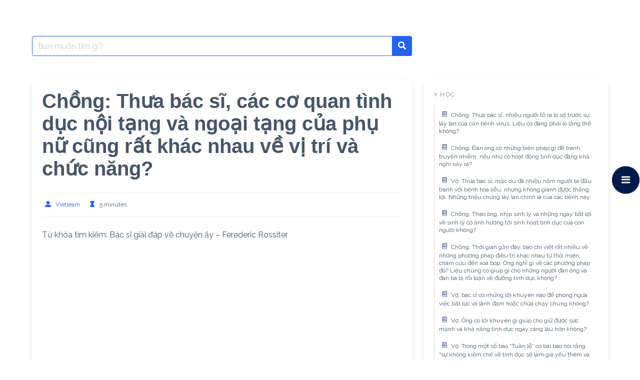

--- FILE ---
content_type: text/html; charset=UTF-8
request_url: https://www.vietlearn.org/kien-thuc/chong-thua-bac-si-cac-co-quan-tinh-duc-noi-tang-va-ngoai-tang-cua-phu-nu-cung-rat-khac-nhau-ve-vi-tri-va-chuc-nang/
body_size: 19163
content:
<!DOCTYPE html>
<html lang="vi">
<head>
    <meta charset="UTF-8">
    <meta name="viewport" content="width=device-width, initial-scale=1">
    <link rel="profile" href="http://gmpg.org/xfn/11">
	        <link rel="pingback" href="https://www.vietlearn.org/kien-thuc/xmlrpc.php">
		

	
		<!-- <link rel="canonical" href="https://www.vietlearn.org/kien-thuc/chong-thua-bac-si-cac-co-quan-tinh-duc-noi-tang-va-ngoai-tang-cua-phu-nu-cung-rat-khac-nhau-ve-vi-tri-va-chuc-nang/"> -->
		<meta property="og:locale" content="vi_VN" />
		<meta property="og:type" content="article" />
		<meta name="keywords" content="Chồng: Thưa bác sĩ, các cơ quan tình dục nội tạng và ngoại tạng của phụ nữ cũng rất khác nhau về vị trí và chức năng?  ">
		<meta name="author" content="Vietlearn, support@vietlearn.org">
		<meta name="description" content=  " Chồng: Thưa bác sĩ, các cơ quan tình dục nội tạng và ngoại tạng của phụ nữ cũng rất khác nhau về vị trí và chức năng?   | Vietlearn | Luyện thi THPT trực tuyến, gia sư, học tiếng nước ngoài." >
		<meta property="og:title" content="Chồng: Thưa bác sĩ, các cơ quan tình dục nội tạng và ngoại tạng của phụ nữ cũng rất khác nhau về vị trí và chức năng? | Vietlearn &#8211; Kho kiến thức số">
		<meta property="og:description" content="Chồng: Thưa bác sĩ, các cơ quan tình dục nội tạng và ngoại tạng của phụ nữ cũng rất khác nhau về vị trí và chức năng?  ">
		<meta property="og:type" content="Website">
		<meta name="twitter:label1" content="Được viết bởi" />
		<meta name="twitter:data1" content="Vietlearn" />
		<meta name="twitter:label2" content="Ước tính thời gian đọc" />
		<meta name="twitter:data2" content="5 phút" />
		<meta name="google-site-verification" content="QcfC7squOp0VYfhRZ2LUa6XpcF1GUgXIdGFQy3Idp0k" />
		<!-- <link rel="icon" href= "https://www.vietlearn.org/assets/images/logoIcon/favicon.png"> -->

<title>Chồng: Thưa bác sĩ, các cơ quan tình dục nội tạng và ngoại tạng của phụ nữ cũng rất khác nhau về vị trí và chức năng? &#8211; Vietlearn &#8211; Kho kiến thức số</title>
<meta name='robots' content='max-image-preview:large' />
<link rel='dns-prefetch' href='//fonts.googleapis.com' />
<link rel="alternate" type="application/rss+xml" title="Dòng thông tin Vietlearn - Kho kiến thức số &raquo;" href="https://www.vietlearn.org/kien-thuc/feed/" />
<link rel="alternate" type="application/rss+xml" title="Vietlearn - Kho kiến thức số &raquo; Dòng bình luận" href="https://www.vietlearn.org/kien-thuc/comments/feed/" />
<link rel="alternate" type="application/rss+xml" title="Vietlearn - Kho kiến thức số &raquo; Chồng: Thưa bác sĩ, các cơ quan tình dục nội tạng và ngoại tạng của phụ nữ cũng rất khác nhau về vị trí và chức năng? Dòng bình luận" href="https://www.vietlearn.org/kien-thuc/chong-thua-bac-si-cac-co-quan-tinh-duc-noi-tang-va-ngoai-tang-cua-phu-nu-cung-rat-khac-nhau-ve-vi-tri-va-chuc-nang/feed/" />
<link rel="alternate" title="oNhúng (JSON)" type="application/json+oembed" href="https://www.vietlearn.org/kien-thuc/wp-json/oembed/1.0/embed?url=https%3A%2F%2Fwww.vietlearn.org%2Fkien-thuc%2Fchong-thua-bac-si-cac-co-quan-tinh-duc-noi-tang-va-ngoai-tang-cua-phu-nu-cung-rat-khac-nhau-ve-vi-tri-va-chuc-nang%2F" />
<link rel="alternate" title="oNhúng (XML)" type="text/xml+oembed" href="https://www.vietlearn.org/kien-thuc/wp-json/oembed/1.0/embed?url=https%3A%2F%2Fwww.vietlearn.org%2Fkien-thuc%2Fchong-thua-bac-si-cac-co-quan-tinh-duc-noi-tang-va-ngoai-tang-cua-phu-nu-cung-rat-khac-nhau-ve-vi-tri-va-chuc-nang%2F&#038;format=xml" />
<style id='wp-img-auto-sizes-contain-inline-css' type='text/css'>
img:is([sizes=auto i],[sizes^="auto," i]){contain-intrinsic-size:3000px 1500px}
/*# sourceURL=wp-img-auto-sizes-contain-inline-css */
</style>
<link rel='stylesheet' id='wprpi_css-css' href='https://www.vietlearn.org/kien-thuc/wp-content/plugins/wp-random-post-inside//css/style.css?ver=6.9' type='text/css' media='all' />
<link rel='stylesheet' id='dashicons-css' href='https://www.vietlearn.org/kien-thuc/wp-includes/css/dashicons.min.css?ver=6.9' type='text/css' media='all' />
<style id='wp-emoji-styles-inline-css' type='text/css'>

	img.wp-smiley, img.emoji {
		display: inline !important;
		border: none !important;
		box-shadow: none !important;
		height: 1em !important;
		width: 1em !important;
		margin: 0 0.07em !important;
		vertical-align: -0.1em !important;
		background: none !important;
		padding: 0 !important;
	}
/*# sourceURL=wp-emoji-styles-inline-css */
</style>
<link rel='stylesheet' id='wp-block-library-css' href='https://www.vietlearn.org/kien-thuc/wp-includes/css/dist/block-library/style.min.css?ver=6.9' type='text/css' media='all' />
<style id='wp-block-paragraph-inline-css' type='text/css'>
.is-small-text{font-size:.875em}.is-regular-text{font-size:1em}.is-large-text{font-size:2.25em}.is-larger-text{font-size:3em}.has-drop-cap:not(:focus):first-letter{float:left;font-size:8.4em;font-style:normal;font-weight:100;line-height:.68;margin:.05em .1em 0 0;text-transform:uppercase}body.rtl .has-drop-cap:not(:focus):first-letter{float:none;margin-left:.1em}p.has-drop-cap.has-background{overflow:hidden}:root :where(p.has-background){padding:1.25em 2.375em}:where(p.has-text-color:not(.has-link-color)) a{color:inherit}p.has-text-align-left[style*="writing-mode:vertical-lr"],p.has-text-align-right[style*="writing-mode:vertical-rl"]{rotate:180deg}
/*# sourceURL=https://www.vietlearn.org/kien-thuc/wp-includes/blocks/paragraph/style.min.css */
</style>
<style id='global-styles-inline-css' type='text/css'>
:root{--wp--preset--aspect-ratio--square: 1;--wp--preset--aspect-ratio--4-3: 4/3;--wp--preset--aspect-ratio--3-4: 3/4;--wp--preset--aspect-ratio--3-2: 3/2;--wp--preset--aspect-ratio--2-3: 2/3;--wp--preset--aspect-ratio--16-9: 16/9;--wp--preset--aspect-ratio--9-16: 9/16;--wp--preset--color--black: #000000;--wp--preset--color--cyan-bluish-gray: #abb8c3;--wp--preset--color--white: #ffffff;--wp--preset--color--pale-pink: #f78da7;--wp--preset--color--vivid-red: #cf2e2e;--wp--preset--color--luminous-vivid-orange: #ff6900;--wp--preset--color--luminous-vivid-amber: #fcb900;--wp--preset--color--light-green-cyan: #7bdcb5;--wp--preset--color--vivid-green-cyan: #00d084;--wp--preset--color--pale-cyan-blue: #8ed1fc;--wp--preset--color--vivid-cyan-blue: #0693e3;--wp--preset--color--vivid-purple: #9b51e0;--wp--preset--gradient--vivid-cyan-blue-to-vivid-purple: linear-gradient(135deg,rgb(6,147,227) 0%,rgb(155,81,224) 100%);--wp--preset--gradient--light-green-cyan-to-vivid-green-cyan: linear-gradient(135deg,rgb(122,220,180) 0%,rgb(0,208,130) 100%);--wp--preset--gradient--luminous-vivid-amber-to-luminous-vivid-orange: linear-gradient(135deg,rgb(252,185,0) 0%,rgb(255,105,0) 100%);--wp--preset--gradient--luminous-vivid-orange-to-vivid-red: linear-gradient(135deg,rgb(255,105,0) 0%,rgb(207,46,46) 100%);--wp--preset--gradient--very-light-gray-to-cyan-bluish-gray: linear-gradient(135deg,rgb(238,238,238) 0%,rgb(169,184,195) 100%);--wp--preset--gradient--cool-to-warm-spectrum: linear-gradient(135deg,rgb(74,234,220) 0%,rgb(151,120,209) 20%,rgb(207,42,186) 40%,rgb(238,44,130) 60%,rgb(251,105,98) 80%,rgb(254,248,76) 100%);--wp--preset--gradient--blush-light-purple: linear-gradient(135deg,rgb(255,206,236) 0%,rgb(152,150,240) 100%);--wp--preset--gradient--blush-bordeaux: linear-gradient(135deg,rgb(254,205,165) 0%,rgb(254,45,45) 50%,rgb(107,0,62) 100%);--wp--preset--gradient--luminous-dusk: linear-gradient(135deg,rgb(255,203,112) 0%,rgb(199,81,192) 50%,rgb(65,88,208) 100%);--wp--preset--gradient--pale-ocean: linear-gradient(135deg,rgb(255,245,203) 0%,rgb(182,227,212) 50%,rgb(51,167,181) 100%);--wp--preset--gradient--electric-grass: linear-gradient(135deg,rgb(202,248,128) 0%,rgb(113,206,126) 100%);--wp--preset--gradient--midnight: linear-gradient(135deg,rgb(2,3,129) 0%,rgb(40,116,252) 100%);--wp--preset--font-size--small: 13px;--wp--preset--font-size--medium: 20px;--wp--preset--font-size--large: 36px;--wp--preset--font-size--x-large: 42px;--wp--preset--spacing--20: 0.44rem;--wp--preset--spacing--30: 0.67rem;--wp--preset--spacing--40: 1rem;--wp--preset--spacing--50: 1.5rem;--wp--preset--spacing--60: 2.25rem;--wp--preset--spacing--70: 3.38rem;--wp--preset--spacing--80: 5.06rem;--wp--preset--shadow--natural: 6px 6px 9px rgba(0, 0, 0, 0.2);--wp--preset--shadow--deep: 12px 12px 50px rgba(0, 0, 0, 0.4);--wp--preset--shadow--sharp: 6px 6px 0px rgba(0, 0, 0, 0.2);--wp--preset--shadow--outlined: 6px 6px 0px -3px rgb(255, 255, 255), 6px 6px rgb(0, 0, 0);--wp--preset--shadow--crisp: 6px 6px 0px rgb(0, 0, 0);}:where(.is-layout-flex){gap: 0.5em;}:where(.is-layout-grid){gap: 0.5em;}body .is-layout-flex{display: flex;}.is-layout-flex{flex-wrap: wrap;align-items: center;}.is-layout-flex > :is(*, div){margin: 0;}body .is-layout-grid{display: grid;}.is-layout-grid > :is(*, div){margin: 0;}:where(.wp-block-columns.is-layout-flex){gap: 2em;}:where(.wp-block-columns.is-layout-grid){gap: 2em;}:where(.wp-block-post-template.is-layout-flex){gap: 1.25em;}:where(.wp-block-post-template.is-layout-grid){gap: 1.25em;}.has-black-color{color: var(--wp--preset--color--black) !important;}.has-cyan-bluish-gray-color{color: var(--wp--preset--color--cyan-bluish-gray) !important;}.has-white-color{color: var(--wp--preset--color--white) !important;}.has-pale-pink-color{color: var(--wp--preset--color--pale-pink) !important;}.has-vivid-red-color{color: var(--wp--preset--color--vivid-red) !important;}.has-luminous-vivid-orange-color{color: var(--wp--preset--color--luminous-vivid-orange) !important;}.has-luminous-vivid-amber-color{color: var(--wp--preset--color--luminous-vivid-amber) !important;}.has-light-green-cyan-color{color: var(--wp--preset--color--light-green-cyan) !important;}.has-vivid-green-cyan-color{color: var(--wp--preset--color--vivid-green-cyan) !important;}.has-pale-cyan-blue-color{color: var(--wp--preset--color--pale-cyan-blue) !important;}.has-vivid-cyan-blue-color{color: var(--wp--preset--color--vivid-cyan-blue) !important;}.has-vivid-purple-color{color: var(--wp--preset--color--vivid-purple) !important;}.has-black-background-color{background-color: var(--wp--preset--color--black) !important;}.has-cyan-bluish-gray-background-color{background-color: var(--wp--preset--color--cyan-bluish-gray) !important;}.has-white-background-color{background-color: var(--wp--preset--color--white) !important;}.has-pale-pink-background-color{background-color: var(--wp--preset--color--pale-pink) !important;}.has-vivid-red-background-color{background-color: var(--wp--preset--color--vivid-red) !important;}.has-luminous-vivid-orange-background-color{background-color: var(--wp--preset--color--luminous-vivid-orange) !important;}.has-luminous-vivid-amber-background-color{background-color: var(--wp--preset--color--luminous-vivid-amber) !important;}.has-light-green-cyan-background-color{background-color: var(--wp--preset--color--light-green-cyan) !important;}.has-vivid-green-cyan-background-color{background-color: var(--wp--preset--color--vivid-green-cyan) !important;}.has-pale-cyan-blue-background-color{background-color: var(--wp--preset--color--pale-cyan-blue) !important;}.has-vivid-cyan-blue-background-color{background-color: var(--wp--preset--color--vivid-cyan-blue) !important;}.has-vivid-purple-background-color{background-color: var(--wp--preset--color--vivid-purple) !important;}.has-black-border-color{border-color: var(--wp--preset--color--black) !important;}.has-cyan-bluish-gray-border-color{border-color: var(--wp--preset--color--cyan-bluish-gray) !important;}.has-white-border-color{border-color: var(--wp--preset--color--white) !important;}.has-pale-pink-border-color{border-color: var(--wp--preset--color--pale-pink) !important;}.has-vivid-red-border-color{border-color: var(--wp--preset--color--vivid-red) !important;}.has-luminous-vivid-orange-border-color{border-color: var(--wp--preset--color--luminous-vivid-orange) !important;}.has-luminous-vivid-amber-border-color{border-color: var(--wp--preset--color--luminous-vivid-amber) !important;}.has-light-green-cyan-border-color{border-color: var(--wp--preset--color--light-green-cyan) !important;}.has-vivid-green-cyan-border-color{border-color: var(--wp--preset--color--vivid-green-cyan) !important;}.has-pale-cyan-blue-border-color{border-color: var(--wp--preset--color--pale-cyan-blue) !important;}.has-vivid-cyan-blue-border-color{border-color: var(--wp--preset--color--vivid-cyan-blue) !important;}.has-vivid-purple-border-color{border-color: var(--wp--preset--color--vivid-purple) !important;}.has-vivid-cyan-blue-to-vivid-purple-gradient-background{background: var(--wp--preset--gradient--vivid-cyan-blue-to-vivid-purple) !important;}.has-light-green-cyan-to-vivid-green-cyan-gradient-background{background: var(--wp--preset--gradient--light-green-cyan-to-vivid-green-cyan) !important;}.has-luminous-vivid-amber-to-luminous-vivid-orange-gradient-background{background: var(--wp--preset--gradient--luminous-vivid-amber-to-luminous-vivid-orange) !important;}.has-luminous-vivid-orange-to-vivid-red-gradient-background{background: var(--wp--preset--gradient--luminous-vivid-orange-to-vivid-red) !important;}.has-very-light-gray-to-cyan-bluish-gray-gradient-background{background: var(--wp--preset--gradient--very-light-gray-to-cyan-bluish-gray) !important;}.has-cool-to-warm-spectrum-gradient-background{background: var(--wp--preset--gradient--cool-to-warm-spectrum) !important;}.has-blush-light-purple-gradient-background{background: var(--wp--preset--gradient--blush-light-purple) !important;}.has-blush-bordeaux-gradient-background{background: var(--wp--preset--gradient--blush-bordeaux) !important;}.has-luminous-dusk-gradient-background{background: var(--wp--preset--gradient--luminous-dusk) !important;}.has-pale-ocean-gradient-background{background: var(--wp--preset--gradient--pale-ocean) !important;}.has-electric-grass-gradient-background{background: var(--wp--preset--gradient--electric-grass) !important;}.has-midnight-gradient-background{background: var(--wp--preset--gradient--midnight) !important;}.has-small-font-size{font-size: var(--wp--preset--font-size--small) !important;}.has-medium-font-size{font-size: var(--wp--preset--font-size--medium) !important;}.has-large-font-size{font-size: var(--wp--preset--font-size--large) !important;}.has-x-large-font-size{font-size: var(--wp--preset--font-size--x-large) !important;}
/*# sourceURL=global-styles-inline-css */
</style>

<style id='classic-theme-styles-inline-css' type='text/css'>
/*! This file is auto-generated */
.wp-block-button__link{color:#fff;background-color:#32373c;border-radius:9999px;box-shadow:none;text-decoration:none;padding:calc(.667em + 2px) calc(1.333em + 2px);font-size:1.125em}.wp-block-file__button{background:#32373c;color:#fff;text-decoration:none}
/*# sourceURL=/wp-includes/css/classic-themes.min.css */
</style>
<link rel='stylesheet' id='ppv-public-css' href='https://www.vietlearn.org/kien-thuc/wp-content/plugins/document-emberdder/dist/public.css?ver=1.8.8' type='text/css' media='all' />
<link rel='stylesheet' id='wpfm-frontend-font-awesome-css' href='https://www.vietlearn.org/kien-thuc/wp-content/plugins/wp-floating-menu/css/font-awesome/font-awesome.min.css?ver=6.9' type='text/css' media='all' />
<link rel='stylesheet' id='wpfm-frontend-genericons-css-css' href='https://www.vietlearn.org/kien-thuc/wp-content/plugins/wp-floating-menu/css/genericons.css?ver=6.9' type='text/css' media='all' />
<link rel='stylesheet' id='wpfm-frontend-css-css' href='https://www.vietlearn.org/kien-thuc/wp-content/plugins/wp-floating-menu/css/front-end.css?ver=6.9' type='text/css' media='all' />
<link rel='stylesheet' id='wpfm-frontend-vesper-icons-css-css' href='https://www.vietlearn.org/kien-thuc/wp-content/plugins/wp-floating-menu/css/vesper-icons.css?ver=6.9' type='text/css' media='all' />
<link rel='stylesheet' id='google-font-css' href='https://fonts.googleapis.com/css2?family=Raleway%3Awght%40400%3B700&#038;display=swap&#038;ver=6.9' type='text/css' media='all' />
<link rel='stylesheet' id='iknowledgebase-css' href='https://www.vietlearn.org/kien-thuc/wp-content/themes/iknowledgebase/assets/css/style.min.css?ver=1.3.5' type='text/css' media='all' />
<link rel='stylesheet' id='wpfm-google-fonts-css' href='//fonts.googleapis.com/css?family=Roboto%3A100italic%2C100%2C300italic%2C300%2C400italic%2C400%2C500italic%2C500%2C700italic%2C700%2C900italic%2C900&#038;ver=6.9' type='text/css' media='all' />
<script type="text/javascript" src="https://www.vietlearn.org/kien-thuc/wp-content/plugins/document-emberdder/dist/public.js?ver=1.8.8" id="ppv-public-js"></script>
<script type="text/javascript" src="https://www.vietlearn.org/kien-thuc/wp-includes/js/jquery/jquery.min.js?ver=3.7.1" id="jquery-core-js"></script>
<script type="text/javascript" src="https://www.vietlearn.org/kien-thuc/wp-includes/js/jquery/jquery-migrate.min.js?ver=3.4.1" id="jquery-migrate-js"></script>
<script type="text/javascript" id="seo-automated-link-building-js-extra">
/* <![CDATA[ */
var seoAutomatedLinkBuilding = {"ajaxUrl":"https://www.vietlearn.org/kien-thuc/wp-admin/admin-ajax.php"};
//# sourceURL=seo-automated-link-building-js-extra
/* ]]> */
</script>
<script type="text/javascript" src="https://www.vietlearn.org/kien-thuc/wp-content/plugins/seo-automated-link-building/js/seo-automated-link-building.js?ver=6.9" id="seo-automated-link-building-js"></script>
<script type="text/javascript" src="https://www.vietlearn.org/kien-thuc/wp-content/plugins/wp-floating-menu/js/frontend.js?ver=1.4.5" id="wpfm-frontend-js-js"></script>
<link rel="https://api.w.org/" href="https://www.vietlearn.org/kien-thuc/wp-json/" /><link rel="alternate" title="JSON" type="application/json" href="https://www.vietlearn.org/kien-thuc/wp-json/wp/v2/posts/12881" /><link rel="EditURI" type="application/rsd+xml" title="RSD" href="https://www.vietlearn.org/kien-thuc/xmlrpc.php?rsd" />
<meta name="generator" content="WordPress 6.9" />
<link rel="canonical" href="https://www.vietlearn.org/kien-thuc/chong-thua-bac-si-cac-co-quan-tinh-duc-noi-tang-va-ngoai-tang-cua-phu-nu-cung-rat-khac-nhau-ve-vi-tri-va-chuc-nang/" />
<link rel='shortlink' href='https://www.vietlearn.org/kien-thuc/?p=12881' />
<style type="text/css">.wp_random_inside span, .wp_random_inside a {
					color: #000000 !important;
				}.wp_random_inside a:hover {
					color: #5f00f9 !important;
				}.wprpi_post_box {
			    background: ;
				padding: 7px;
				border-radius: 3px;
				margin-bottom: 20px;
			}
			.wprpi_title {
				border-bottom: 1px solid;
			}.wprpi_title {
			    color: #000000;
				margin: 5px;
				padding-bottom: 5px;
			}.wp_random_inside * {
			    font-size: 17px;
			}</style><meta name="generator" content="Elementor 3.27.6; features: additional_custom_breakpoints; settings: css_print_method-external, google_font-enabled, font_display-auto">
			<style>
				.e-con.e-parent:nth-of-type(n+4):not(.e-lazyloaded):not(.e-no-lazyload),
				.e-con.e-parent:nth-of-type(n+4):not(.e-lazyloaded):not(.e-no-lazyload) * {
					background-image: none !important;
				}
				@media screen and (max-height: 1024px) {
					.e-con.e-parent:nth-of-type(n+3):not(.e-lazyloaded):not(.e-no-lazyload),
					.e-con.e-parent:nth-of-type(n+3):not(.e-lazyloaded):not(.e-no-lazyload) * {
						background-image: none !important;
					}
				}
				@media screen and (max-height: 640px) {
					.e-con.e-parent:nth-of-type(n+2):not(.e-lazyloaded):not(.e-no-lazyload),
					.e-con.e-parent:nth-of-type(n+2):not(.e-lazyloaded):not(.e-no-lazyload) * {
						background-image: none !important;
					}
				}
			</style>
			<link rel="icon" href="https://www.vietlearn.org/kien-thuc/wp-content/uploads/2021/10/cropped-Logo-32x32.png" sizes="32x32" />
<link rel="icon" href="https://www.vietlearn.org/kien-thuc/wp-content/uploads/2021/10/cropped-Logo-192x192.png" sizes="192x192" />
<link rel="apple-touch-icon" href="https://www.vietlearn.org/kien-thuc/wp-content/uploads/2021/10/cropped-Logo-180x180.png" />
<meta name="msapplication-TileImage" content="https://www.vietlearn.org/kien-thuc/wp-content/uploads/2021/10/cropped-Logo-270x270.png" />
<link rel="alternate" type="application/rss+xml" title="RSS" href="https://www.vietlearn.org/kien-thuc/rsslatest.xml" />	
	<script async src="https://pagead2.googlesyndication.com/pagead/js/adsbygoogle.js?client=ca-pub-1261543762780296"
     crossorigin="anonymous"></script>
	
			<script async src="https://www.googletagmanager.com/gtag/js?id=G-5P977RG7FQ"></script>
                <script>
                  window.dataLayer = window.dataLayer || [];
                  function gtag(){dataLayer.push(arguments);}
                  gtag("js", new Date());
                
                  gtag("config", "G-5P977RG7FQ");
                </script>
	
	<script type="application/ld+json">
{
  "@context": "https://schema.org",
  "@type": "ProfessionalService",
  "name": "Vietlearn.org - Gia sư, luyện thi, học tiếng nước ngoài, dạy nghề, tư vấn nghề, viết bài, dịch thuật, thiết thế, phát triển ý tưởng và nhiều chuyên ngành khác, nơi kết nối giữa học sinh, phụ huynh, sinh viên, giáo viên, dịch gia, tư vấn viên, nhà thiết kết, phát triển ý tưởng và học giả nói chung.",
  "alternateName": "Vietlearn.org - Gia sư, luyện thi, học tiếng nước ngoài, dạy nghề, tư vấn nghề, viết bài, dịch thuật, thiết thế, phát triển ý tưởng và nhiều chuyên ngành khác, nơi kết nối giữa học sinh, phụ huynh, sinh viên, giáo viên, dịch gia, tư vấn viên, nhà thiết kết, phát triển ý tưởng và học giả nói chung.",
 "@id": "https://www.vietlearn.org",
  "logo":  "https://www.vietlearn.org/assets/images/logoIcon/favicon.png",
			
  "image": ["https://www.vietlearn.org/assets/images/logoIcon/logo.png"
			],
  "description": "Vietlearn.org - Gia sư, luyện thi, học tiếng nước ngoài, dạy nghề, tư vấn nghề, viết bài, dịch thuật, thiết thế, phát triển ý tưởng và nhiều chuyên ngành khác, nơi kết nối giữa học sinh, phụ huynh, sinh viên, giáo viên, dịch gia, tư vấn viên, nhà thiết kết, phát triển ý tưởng và học giả nói chung|  Tự hào là website phi lơi nhuận, mang giá trị Việt bay xa!",
  "hasMap": "https://www.google.es/maps/place/ベトナム+ホー・チ・ミン+ホーチミン/@10.7546664,106.4150311,10z/data=!3m1!4b1!4m5!3m4!1s0x317529292e8d3dd1:0xf15f5aad773c112b!8m2!3d10.8230989!4d106.6296638",	
  "url": "https://www.vietlearn.org",
  "telephone": "+81 50 6867 7135",
  "priceRange": "VND",
  "email": "support@vietlearn.org",
  "address": {
    "@type": "PostalAddress",
    "streetAddress": "",
    "addressLocality": "Ho Chi Minh",
	"addressRegion": "Ho Chi Minh",
    "postalCode": " 70000",
    "addressCountry": "VN"
  },
    "review": {
        "@type": "Review",
        "reviewRating": {
          "@type": "Rating",
          "ratingValue": "4.9",
          "bestRating": "5"
        },
        "author": {
          "@type": "Person",
          "name": "Hoàng Khang"
        }
      },
  "geo": {
    "@type": "GeoCoordinates",
    "latitude": 10.7546664,
    "longitude": 106.4150311
  },
  "openingHoursSpecification": {
    "@type": "OpeningHoursSpecification",
    "dayOfWeek": [
      "Monday",
      "Tuesday",
      "Wednesday",
      "Thursday",
      "Friday",
      "Saturday",
	"Sunday"

    ],
    "opens": "00:00",
    "closes": "23:59"
  },
  "sameAs": [
	"https://www.facebook.com/Vietlearnorg-Kết-nối-học-gia-108647708228440",
	"https://www.linkedin.com/in/vietlearn-org-5713bb220",
	"https://www.pinterest.jp/Vietlearn"
	
  ]
}
</script>

</head>

<body class="wp-singular post-template-default single single-post postid-12881 single-format-standard wp-theme-iknowledgebase elementor-default elementor-kit-25651">
<!--
<header class="header">
    <a class="skip-link screen-reader-text" href="#content">Skip to content</a>
			
    <nav class="navbar  is-transparent" role="navigation"
         aria-label="Main Navigation">
        <div class="container">
            <div class="navbar-brand">
				                <a href="#" role="button" class="navbar-burger burger" id="navigation-burger"
                   aria-label="Menu" aria-expanded="false"
                   data-target="main-menu" >
                    <span aria-hidden="true"></span>
                    <span aria-hidden="true"></span>
                    <span aria-hidden="true"></span>
                </a>
            </div>
            <div id="main-menu" class="navbar-menu" >
                <div class="navbar-start">
					                </div>

                <div class="navbar-end">
					                </div>
            </div>
        </div>
    </nav>
</header> -->
<main class="main is-relative is-flex-shrink-0" id="content">
		

<script type="text/javascript">
	function boldText_newLine() {
if (auto_convert_bool)
	{
  var elems = document.querySelectorAll("p"), i;
  for (i = 2; i < elems.length - 2; i++)
	  {
		if (elems[i].innerHTML == elems[i+1].innerHTML)
		  	elems[i].innerHTML = "";
		if (elems[i].innerHTML.length < 50)
			elems[i].innerHTML = "<h5>" + elems[i].innerHTML + "</h5>";
	  }

  var elems = document.querySelectorAll("blockquote"), i;
  for (i = 0; i < elems.length; i++)
	  elems[i].remove();
	}
	}
jQuery(document).ready(function ($) {
$(document).ready(boldText_newLine);
$('html').ajaxStop(boldText_newLine);
}
					   )
  var img_numb = 0;
  var auto_convert_bool = true;
	</script>


<section class="section">
    <div class="container">
		
        <!--<div class="level">
			<form method="get" id="searchform" class="search-form is-relative" action="https://www.vietlearn.org/kien-thuc/">
    <div class="field has-addons m-0">
        <div class="control is-expanded">
            <label class="screen-reader-text"
                   for="s">Search for:</label>
            <input type="text" value= "" name="s" id="s"
                   placeholder="Bạn muốn tìm gì?"
                   class="input live-search is-primary" autocomplete="off"/>
        </div>
        <div class="control">
            <button type="submit" class="button is-primary">
                <span class="icon is-small">
                    <span class="icon-search"></span>
                </span>
            </button>
        </div>

    </div>
    <div class="search-result panel"></div>
</form>
             <div class="level-left"><nav class="breadcrumb is-size-7 is-hidden-mobile has-bullet-separator" aria-label="breadcrumbs"><ul> <li><a href="https://www.vietlearn.org/kien-thuc"><span>Home</span></a></li><li><a href="https://www.vietlearn.org/kien-thuc/y-hoc/" rel="category tag">Y học</a><li class="is-active"><a href="https://www.vietlearn.org/kien-thuc/chong-thua-bac-si-cac-co-quan-tinh-duc-noi-tang-va-ngoai-tang-cua-phu-nu-cung-rat-khac-nhau-ve-vi-tri-va-chuc-nang/" aria-current="page">Chồng: Thưa bác sĩ, các cơ quan tình dục nội tạng và ngoại tạng của phụ nữ cũng rất khác nhau về vị trí và chức năng?</a> </li></ul></nav></div>
            <div class="level-right"><form method="get" id="searchform" class="search-form is-relative" action="https://www.vietlearn.org/kien-thuc/">
    <div class="field has-addons m-0">
        <div class="control is-expanded">
            <label class="screen-reader-text"
                   for="s">Search for:</label>
            <input type="text" value= "" name="s" id="s"
                   placeholder="Bạn muốn tìm gì?"
                   class="input live-search is-primary" autocomplete="off"/>
        </div>
        <div class="control">
            <button type="submit" class="button is-primary">
                <span class="icon is-small">
                    <span class="icon-search"></span>
                </span>
            </button>
        </div>

    </div>
    <div class="search-result panel"></div>
</form>
</div>
        </div>  -->
		
		<div class="columns is-multiline pt-5">
            <div class="column is-full-touch is-two-thirds-desktop">
				<form method="get" id="searchform" class="search-form is-relative" action="https://www.vietlearn.org/kien-thuc/">
    <div class="field has-addons m-0">
        <div class="control is-expanded">
            <label class="screen-reader-text"
                   for="s">Search for:</label>
            <input type="text" value= "" name="s" id="s"
                   placeholder="Bạn muốn tìm gì?"
                   class="input live-search is-primary" autocomplete="off"/>
        </div>
        <div class="control">
            <button type="submit" class="button is-primary">
                <span class="icon is-small">
                    <span class="icon-search"></span>
                </span>
            </button>
        </div>

    </div>
    <div class="search-result panel"></div>
</form>
            </div>
			<div class="column is-full-touch"></div>
        </div>
		
        <div class="columns is-multiline pt-5">
            <div class="column is-full-touch is-two-thirds-desktop">
	            		            <article id="post-12881" class="post-12881 post type-post status-publish format-standard hentry category-y-hoc">
    <div class="box">
        <header class="entry-header mb-5">
            <h1 class="title is-2 is-spaced">Chồng: Thưa bác sĩ, các cơ quan tình dục nội tạng và ngoại tạng của phụ nữ cũng rất khác nhau về vị trí và chức năng?</h1>
			                <div class="entry-meta level is-mobile has-border-top has-border-bottom py-3 is-size-7">
                  <!--  <div class="level-left">
                        <div class="level-item">
                        <span class="icon-text">
                          <span class="icon has-text-primary">
                            <span class="icon-clock"></span>
                          </span>
                          <span>4 năm ago</span> 
                        </span>
                        </div>
                    </div> -->
                    <div class="level-right">
                        <div class="level-item is-hidden-touch">
                        <span class="icon-text">
                          <span class="icon has-text-primary">
                            <span class="icon-user-alt"></span>
                          </span>
                          <span><a class="" href="https://www.vietlearn.org/kien-thuc/author/vietlearn/">Vietlearn</a></span>
                        </span>
                        </div>
                        <div class="level-item">
                        <span class="icon-text">
                          <span class="icon has-text-primary">
                            <span class="icon-hourglass"></span>
                          </span>
                          <span>5 minutes</span>
                        </span>
                        </div>
                    </div>
                </div>
	                </header>
		        <div class="content">
			
<p>Từ khóa tìm kiếm: Bác sĩ giải đáp về chuyện ấy &#8211; Ferederic Rossiter</p><div class='code-block code-block-4' style='margin: 8px auto; text-align: center; display: block; clear: both;'>
<script async src="https://pagead2.googlesyndication.com/pagead/js/adsbygoogle.js?client=ca-pub-1261543762780296"
     crossorigin="anonymous"></script>
<!-- Ngang_Vietlearn -->
<ins class="adsbygoogle"
     style="display:block"
     data-ad-client="ca-pub-1261543762780296"
     data-ad-slot="9656324201"
     data-ad-format="auto"
     data-full-width-responsive="true"></ins>
<script>
     (adsbygoogle = window.adsbygoogle || []).push({});
</script></div>




<p>Bác sĩ: Các cơ quan ngoại tạng gồm có màng trinh là vách ngăn giữa các cơ quan ngoại tạng và cơ quan nội tạng, âm vật, các mu to và mu bé cùng một vài tuyến khác. Trong lần giao hợp đầu tiên, màng trinh, được coi như tấm vách ngăn, sẽ bị chọc thủng. Song cũng có lúc gặp những màng trinh dai mà việc giao hợp không chọc thủng được.</p><div class='code-block code-block-5' style='margin: 8px auto; text-align: center; display: block; clear: both;'>
<script async src="https://pagead2.googlesyndication.com/pagead/js/adsbygoogle.js?client=ca-pub-1261543762780296"
     crossorigin="anonymous"></script>
<!-- Vuong 2_Vietlearn -->
<ins class="adsbygoogle"
     style="display:block"
     data-ad-client="ca-pub-1261543762780296"
     data-ad-slot="8670545592"
     data-ad-format="auto"
     data-full-width-responsive="true"></ins>
<script>
     (adsbygoogle = window.adsbygoogle || []).push({});
</script></div>




<p>Màng trinh không hề bị một sức ép nào về mặt sinh lý cả. Màng trinh quá dày cũng làm ảnh hưởng tới việc giao hợp, nhiều khi phải nhờ tới giải phẫu để giải quyết vấn đề này. Có thể việc giữ gìn màng trinh chịu ảnh hưởng của hai yếu tố: tổ tiên chúng ta cách đây hàng nghìn năm bắt đầu hoạt động tình dục khá sớm (khi mới xuất hiện ham muốn về tình dục), khi đó màng trinh vẫn còn rất dày và xương cụt vẫn chưa phát triển đầy đủ. Theo tục lệ của một vài dân tộc, chẳng hạn như ở Ấn Độ, Trung Quốc và dân Indi ở Brazin, thổ dân ở nhiều quần đảo Philipine và các nơi khác, màng trinh được phá thủng từ tuổi thiếu niên hoặc trước khi đi lấy chồng. Song ở các nước theo Khổng giáo và đạo Hồi, màng trinh nguyên vẹn được coi là biểu hiện của sự trinh tiết.</p>



<p>Âm vật là sự đồng dạng thô sơ của dương vật. Trong lúc giao hợp, âm vật trở nên cương cứng, chứa đầy máu, làm tăng kích thước lên. Âm vật, cũng như dương vật, có thân hang, có bao quy đầu, nhưng tất cả đều bé hơn so với của đàn ông. Các mu to và mu bé cũng có sự khác nhau. Mu bé phát triển trong thời kỳ phát triển sinh dục, còn trước đó chưa có. Khi giao hợp, mu bé cũng to ra về kích thước vì cấu tạo của nó cũng có các cơ hang như thân âm vật.<div class="wp_random_inside"><span class="dashicons dashicons-awards"></span><a href="https://www.vietlearn.org/kien-thuc/co-nen-an-mia-va-ca-ngu/">Có nên ăn mía và cá ngừ?</a></div>



<p>Cơ quan sinh dục ngoại tạng gồm hai mu to khép kín từ hai phía trên, bên trong có các tuyến Báctôni, còn phía ngoài được phủ kín bởi lớp lông mao.</p>



<p>Cơ quan sinh dục nội tạng của nữ gồm: âm đạo, tử cung, vòi trứng và buồng trứng.</p>



<p>Âm đạo là cơ quan có dạng ống có đàn hồi, dài khoảng 8-10 cm. Một đầu âm đạo bắt đầu từ màng trinh, còn đầu kia kéo dài tới tận tử cung. Thành âm đạo được cấu tạo bởi vài lớp cơ có khả năng co giãn; lớp cơ này đóng vai trò quan trọng trong lúc sinh nở cũng như khi giao hợp. Đầu thứ hai của âm đạo chạy tới cổ tử cung là khối cơ có dạng hình quả lê, nơi phát triển của bào thai.</p>
<div class="wp_random_inside"><span class="dashicons dashicons-awards"></span><a href="https://www.vietlearn.org/kien-thuc/vi-sao-tuong-hoi-am-co-the-truyen-am-thanh/">Vì sao tường hồi âm có thể truyền âm thanh?</a></div><!-- CONTENT END 1 -->
        </div>

        
        <div class="tags are-medium">
			        </div>
    </div>

	<div class="nav-links"> <span class="post-page-numbers current" aria-current="page">1</span> <a href="https://www.vietlearn.org/kien-thuc/chong-thua-bac-si-cac-co-quan-tinh-duc-noi-tang-va-ngoai-tang-cua-phu-nu-cung-rat-khac-nhau-ve-vi-tri-va-chuc-nang/2/" class="post-page-numbers">2</a></div></article>


		            	                        </div>
			 <div class="column is-full-touch">


<aside id="sidebar">
	<div id="iknowledgebase_widget_current_nav-12" class="widget iknowledgebase_widget_current_nav menu box"><p class="menu-label">Y học</p><ul class="menu-list"><li><ul class="mx-0 my-2 px-0"><li><a href="https://www.vietlearn.org/kien-thuc/chong-thua-bac-si-nhieu-nguoi-to-ra-lo-so-truoc-su-lay-lan-cua-can-benh-virus-lieu-co-dang-phai-lo-lang-the-khong/" class="is-radiusless is-size-7"><span class="icon icon-book"></span>Chồng: Thưa bác sĩ, nhiều người tỏ ra lo sợ trước sự lây lan của căn bệnh virus. Liệu có đáng phải lo lắng thế không?</a></li><li><a href="https://www.vietlearn.org/kien-thuc/chong-dan-ong-co-nhung-bien-phap-gi-de-tranh-truyen-nhiem-neu-nhu-co-hoat-dong-tinh-duc-dang-kha-nghi-xay-ra/" class="is-radiusless is-size-7"><span class="icon icon-book"></span>Chồng: Đàn ông có những biện pháp gì để tránh truyền nhiễm, nếu như có hoạt động tình dục đáng khả nghi xảy ra?</a></li><li><a href="https://www.vietlearn.org/kien-thuc/vo-thua-bac-si-mac-du-da-nhieu-nam-nguoi-ta-dau-tranh-voi-benh-hoa-lieu-nhung-khong-gianh-duoc-thang-loi-nhung-trieu-chung-lay-lan-chinh-la-cua-cac-benh-nay/" class="is-radiusless is-size-7"><span class="icon icon-book"></span>Vợ: Thưa bác sĩ, mặc dù đã nhiều năm người ta đấu tranh với bệnh hoa liễu, nhưng không giành được thắng lợi. Những triệu chứng lây lan chính là của các bệnh này.</a></li><li><a href="https://www.vietlearn.org/kien-thuc/chong-theo-ong-nhip-sinh-ly-va-nhung-ngay-bat-loi-ve-sinh-ly-co-anh-huong-toi-sinh-hoat-tinh-duc-cua-con-nguoi-khong/" class="is-radiusless is-size-7"><span class="icon icon-book"></span>Chồng: Theo ông, nhịp sinh lý và những ngày bất lợi về sinh lý có ảnh hưởng tới sinh hoạt tình dục của con người không?</a></li><li><a href="https://www.vietlearn.org/kien-thuc/chong-thoi-gian-gan-day-bao-chi-viet-rat-nhieu-ve-nhung-phuong-phap-dieu-tri-khac-nhau-tu-thoi-mien-cham-cuu-den-xoa-bop-ong-nghi-gi-ve-cac-phuong-phap-do-lieu-chung-co-giup-gi-cho-nhung-nguoi-da/" class="is-radiusless is-size-7"><span class="icon icon-book"></span>Chồng: Thời gian gần đây, báo chí viết rất nhiều về những phương pháp điều trị khác nhau từ thôi miên, châm cứu đến xoa bóp. Ông nghĩ gì về các phương pháp đó? Liệu chúng có giúp gì cho những người đàn ông và đàn bà bị rối loạn về đường tình dục không?</a></li><li><a href="https://www.vietlearn.org/kien-thuc/vo-bac-si-co-nhung-loi-khuyen-nao-de-phong-ngua-viec-bat-luc-va-lanh-dam-hoac-chua-chay-chung-khong/" class="is-radiusless is-size-7"><span class="icon icon-book"></span>Vợ: bác sĩ có những lời khuyên nào để phòng ngừa việc bất lực và lãnh đạm hoặc chữa chạy chúng không?</a></li><li><a href="https://www.vietlearn.org/kien-thuc/vo-ong-co-loi-khuyen-gi-giup-cho-giu-duoc-suc-manh-va-kha-nang-tinh-duc-ngay-cang-lau-hon-khong/" class="is-radiusless is-size-7"><span class="icon icon-book"></span>Vợ: Ông có lời khuyên gì giúp cho giữ được sức mạnh và khả năng tình dục ngày càng lâu hơn không?</a></li><li><a href="https://www.vietlearn.org/kien-thuc/vo-trong-mot-so-bao-tuan-le-co-bai-bao-noi-rang-su-khong-kiem-che-ve-tinh-duc-se-lam-gia-yeu-them-va-chong-lao-hoa-va-mat-nang-luong-tu-tinh-duc-se-lam-mat-kha-nang-tho-lau-tinh-trung-giup/" class="is-radiusless is-size-7"><span class="icon icon-book"></span>Vợ: Trong một số báo &#8220;Tuần lễ&#8221; có bài báo nói rằng &#8220;sự không kiềm chế về tình dục sẽ làm già yếu thêm và chóng lão hóa&#8221; và &#8220;Mất năng lượng từ tình dục sẽ làm mất khả năng thọ lâu, tinh trùng giúp cho cơ thể đàn ông giữ được sự ổn định, tăng sức sống, kéo dài tuổi trẻ&#8221;. Liệu có phải thật như vậy không?</a></li><li><a href="https://www.vietlearn.org/kien-thuc/vo-lieu-nguoi-dan-ong-co-nhieu-quan-he-tinh-duc-thi-co-tieu-phi-cac-kha-nang-tinh-duc-cua-minh-khong-boi-co-cau-noi-luc-tre-phung-phi-suc-luc-den-gia-phai-tra-gia/" class="is-radiusless is-size-7"><span class="icon icon-book"></span>Vợ: Liệu người đàn ông có nhiều quan hệ tình dục, thì có tiêu phí các khả năng tình dục của mình không? Bởi có câu nói: Lúc trẻ phung phí sức lực đến già phải trả giá.</a></li><li><a href="https://www.vietlearn.org/kien-thuc/vo-bat-luc-cua-dan-ong-gio-day-nguoi-ta-goi-no-gan-nhu-can-benh-cua-the-ky-co-phai-that-vay-khong/" class="is-radiusless is-size-7"><span class="icon icon-book"></span>Vợ: Bất lực của đàn ông giờ đây người ta gọi nó gần như căn bệnh của thế kỷ. Có phải thật vậy không?</a></li><li><a href="https://www.vietlearn.org/kien-thuc/chong-khi-nao-va-bang-cach-nao-co-the-xac-dinh-chinh-xac-rang-phu-nu-da-hoan-toan-thoa-man-toi-nghi-rang-chi-don-gian-hoi-co-ta-khong-chua-chac-da-dung/" class="is-radiusless is-size-7"><span class="icon icon-book"></span>Chồng: Khi nào và bằng cách nào có thể xác định chính xác rằng, phụ nữ đã hoàn toàn thỏa mãn? Tôi nghĩ rằng chỉ đơn giản hỏi cô ta không chưa chắc đã đúng?</a></li><li><a href="https://www.vietlearn.org/kien-thuc/chong-gia-su-nguoi-phu-nu-da-dat-duoc-cuc-khoai-le-nao-dieu-do-chua-du-de-co-ta-thoa-man/" class="is-radiusless is-size-7"><span class="icon icon-book"></span>Chồng: Giả sử người phụ nữ đã đạt được cực khoái, lẽ nào điều đó chưa đủ để cô ta thỏa mãn?</a></li><li><a href="https://www.vietlearn.org/kien-thuc/vo-bac-si-muon-noi-rang-phu-nu-can-chon-quan-ao-lot-ky-cang-nhu-chon-vay-co-phai-khong/" class="is-radiusless is-size-7"><span class="icon icon-book"></span>Vợ: Bác sĩ muốn nói rằng, phụ nữ cần chọn quần áo lót kỹ càng như chọn váy có phải không?</a></li><li><a href="https://www.vietlearn.org/kien-thuc/vo-co-nghia-rang-bac-si-cho-rang-phu-nu-can-an-mac-sao-cho-chong-thich-chu-khong-phai-nhung-nguoi-khong-quen-biet-tren-duong-pho-co-phai-khong/" class="is-radiusless is-size-7"><span class="icon icon-book"></span>Vợ: Có nghĩa rằng, bác sĩ cho rằng, phụ nữ cần ăn mặc sao cho chồng thích, chứ không phải những người không quen biết trên đường phố có phải không?</a></li><li><a href="https://www.vietlearn.org/kien-thuc/chong-thua-bac-si-toi-co-cam-tuong-ong-noi-chua-het-ve-khoa-than-ro-rang-dieu-do-cung-co-y-nghia-khong-nho/" class="is-radiusless is-size-7"><span class="icon icon-book"></span>Chồng: Thưa bác sĩ, tôi có cảm tưởng ông nói chưa hết về khỏa thân. Rõ ràng điều đó cũng có ý nghĩa không nhỏ.</a></li><li><a href="https://www.vietlearn.org/kien-thuc/vo-vo-chong-co-can-ngu-khoa-than-khong/" class="is-radiusless is-size-7"><span class="icon icon-book"></span>Vợ: Vợ chồng có cần ngủ khỏa thân không?</a></li><li><a href="https://www.vietlearn.org/kien-thuc/vo-o-nha-khi-nao-va-o-muc-do-nao-viec-ho-hang-la-du/" class="is-radiusless is-size-7"><span class="icon icon-book"></span>Vợ: Ở nhà, khi nào và ở mức độ nào việc hở hang là đủ?</a></li><li><a href="https://www.vietlearn.org/kien-thuc/chong-doi-voi-vo-chong-bat-dau-su-mao-dau-tot-nhat-la-mac-hay-coi-quan-ao/" class="is-radiusless is-size-7"><span class="icon icon-book"></span>Chồng: Đối với vợ chồng bắt đầu sự mào đầu tốt nhất là mặc hay cởi quần áo?</a></li><li><a href="https://www.vietlearn.org/kien-thuc/vo-bac-si-noi-rang-nguoi-dan-ba-khoe-manh-can-phai-dat-duoc-cuc-khoai-moi-lan-giao-hop-voi-chong/" class="is-radiusless is-size-7"><span class="icon icon-book"></span>Vợ: Bác sĩ nói rằng, người đàn bà khỏe mạnh cần phải đạt được cực khoái mỗi lần giao hợp với chồng?</a></li><li><a href="https://www.vietlearn.org/kien-thuc/vo-nhieu-phu-nu-noi-rang-ho-hoan-toan-tho-o-voi-su-cuc-khoai-cua-ban-than-vay-bac-si-giai-thich-dieu-do-the-nao/" class="is-radiusless is-size-7"><span class="icon icon-book"></span>Vợ: Nhiều phụ nữ nói rằng, họ hoàn toàn thờ ơ với sự cực khoái của bản thân. Vậy bác sĩ giải thích điều đó thế nào?</a></li></ul></li></ul></div><div id="block-7" class="widget widget_block box"><script async src="https://pagead2.googlesyndication.com/pagead/js/adsbygoogle.js?client=ca-pub-1261543762780296"
     crossorigin="anonymous"></script>
<!-- Vuong 2_Vietlearn -->
<ins class="adsbygoogle"
     style="display:block"
     data-ad-client="ca-pub-1261543762780296"
     data-ad-slot="8670545592"
     data-ad-format="auto"
     data-full-width-responsive="true"></ins>
<script>
     (adsbygoogle = window.adsbygoogle || []).push({});
</script></div></aside>
	

</div>
        </div>

    </div>

</section>



</main>
<footer class="footer mt-6 py-4">

    <div class="navbar is-transparent">
        <div class="container">
            <div class="navbar-item copyright pl-0">
				&copy; 2026 Vietlearn - Kho kiến thức số            </div>

            <div id="main-menu" class="navbar-menu is-active">
                <div class="navbar-end">
					                    <div class="navbar-item copyright pr-0 is-hidden-desktop">
		                                    </div>
                </div>
            </div>
        </div>
    </div>

</footer>

<script type="speculationrules">
{"prefetch":[{"source":"document","where":{"and":[{"href_matches":"/kien-thuc/*"},{"not":{"href_matches":["/kien-thuc/wp-*.php","/kien-thuc/wp-admin/*","/kien-thuc/wp-content/uploads/*","/kien-thuc/wp-content/*","/kien-thuc/wp-content/plugins/*","/kien-thuc/wp-content/themes/iknowledgebase/*","/kien-thuc/*\\?(.+)"]}},{"not":{"selector_matches":"a[rel~=\"nofollow\"]"}},{"not":{"selector_matches":".no-prefetch, .no-prefetch a"}}]},"eagerness":"conservative"}]}
</script>
            <div class="wpfm-floating-wh-wrapper" >
                                                     <div class="wpfm-menu-wrapper wpfm-template-5" data-pos-offset-var="1" data-disable-double-touch = "0">
                                    <nav id="wpfm-floating-menu-nav" class="wpfm-menu-nav wpfm wpfm-position-right">    
                                        <ul class="wpfm-nav wpfm-nav-show-hide" style="display:none;">
                                                                                                <li class="wpfm-title-hidden ">
                                                        <a title="" class="wpfm-menu-link" href="https://www.vietlearn.org/kien-thuc"  >
                                                            <span class='wpfm-icon-block'>                
                                                                                                                                    <i  class="dashicons dashicons-admin-site" aria-hidden="true"></i>      
                                                            </span>

                                                                                      
                                                        </a>
                                                                                                                    <span class='tooltip wpfm-tootltip-title'>
                                                                Trang chủ Vietlearn                                                            </span>
                                                                                                            </li>
                                                                                                    <li class="wpfm-title-hidden ">
                                                        <a title="" class="wpfm-menu-link" href="https://practice.vietlearn.org"  >
                                                            <span class='wpfm-icon-block'>                
                                                                                                                                    <i  class="dashicons dashicons-welcome-write-blog" aria-hidden="true"></i>      
                                                            </span>

                                                                                      
                                                        </a>
                                                                                                                    <span class='tooltip wpfm-tootltip-title'>
                                                                Luyện thi online                                                            </span>
                                                                                                            </li>
                                                                                                    <li class="wpfm-title-hidden ">
                                                        <a title="" class="wpfm-menu-link" href="https://job.vietlearn.org"  >
                                                            <span class='wpfm-icon-block'>                
                                                                                                                                    <i  class="dashicons dashicons-welcome-learn-more" aria-hidden="true"></i>      
                                                            </span>

                                                                                      
                                                        </a>
                                                                                                                    <span class='tooltip wpfm-tootltip-title'>
                                                                Tìm chuyên gia                                                            </span>
                                                                                                            </li>
                                                                                                <a class="wpfm-nav-close-trigger wpfm-menu-link" href="javascript:void(0)" id="right">
                                                    <span aria-hidden="true"><i class="fa fa-times"></i></span>
                                                </a>       
                                            </ul>
                                            <a class="wpfm-nav-strech-trigger" href="javascript:void(0)" id="right">
                                                <span aria-hidden="true"> <span aria-hidden="true"><i class="fa fa-bars"></i></span></span>
                                            </a>              
                                        </nav>
                                    </div>
                                                                <style type="text/css">
                                /* Font Icon Background */
                                .wpfm-template-1 ul li a,.wpfm-template-1 ul li .wpfm-icon-block,.wpfm-template-1 .wpfm-position-right ul li a:hover .wpfm-icon-block, .wpfm-template-1 .wpfm-position-top-right ul li a:hover .wpfm-icon-block, .wpfm-template-1 .wpfm-position-bottom-right ul li a:hover .wpfm-icon-block,
                                .wpfm-template-1 .wpfm-position-top-left ul li.wpfm-     title-hidden a:hover .wpfm-icon-block , .wpfm-template-1 .wpfm-position-bottom-left ul li.wpfm-title-hidden a:hover .wpfm-icon-block,.wpfm-template-1 .wpfm-position-left ul li.wpfm-title-hidden a:hover .wpfm-icon-block,
                                .wpfm-template-1 .wpfm-position-top-right ul li.wpfm-title-hidden a:hover .wpfm-icon-block , .wpfm-template-1 .wpfm-position-bottom-right ul li.wpfm-title-hidden a:hover .wpfm-icon-block,.wpfm-template-1 .wpfm-position-right ul li.wpfm-title-hidden a:hover .wpfm-icon-block,
                                .wpfm-template-1 .wpfm-position-left ul li a:hover .wpfm-icon-block, .wpfm-template-1 .wpfm-position-top-left ul li a:hover .wpfm-icon-block, .wpfm-template-1 .wpfm-position-bottom-left ul li a:hover .wpfm-icon-block,
                                .wpfm-template-2 .wpfm-menu-nav.wpfm-position-left ul li a, .wpfm-template-2 .wpfm-menu-nav.wpfm-position-top-left ul li  a, .wpfm-template-2 .wpfm-menu-nav.wpfm-position-bottom-left ul li a,
                                .wpfm-template-2 .wpfm-menu-nav.wpfm-position-right ul li a, .wpfm-template-2 .wpfm-menu-nav.wpfm-position-top-right ul li a, .wpfm-template-2 .wpfm-menu-nav.wpfm-position-bottom-right ul li a,
                                .wpfm-template-3 .wpfm-menu-nav.wpfm-position-left ul > li > a span.wpfm-icon-block, .wpfm-template-3 .wpfm-menu-nav.wpfm-position-top-left ul > li > a span.wpfm-icon-block, .wpfm-template-3 .wpfm-menu-nav.wpfm-position-bottom-left ul > li > a span.wpfm-icon-block,
                                .wpfm-template-3 .wpfm-menu-nav.wpfm-position-left ul li a:hover, .wpfm-template-3 .wpfm-menu-nav.wpfm-position-top-left ul li a:hover, .wpfm-template-3 .wpfm-menu-nav.wpfm-position-bottom-left ul li a:hover,
                                .wpfm-template-3 .wpfm-menu-nav.wpfm-position-right ul > li > a span.wpfm-icon-block,.wpfm-template-3 .wpfm-menu-nav.wpfm-position-right ul li > a:hover,
                                .wpfm-template-4 ul li .wpfm-icon-block
                                { 
                                    background: ;                    
                                }

                                /* Menu Background for template 5 */
                                .wpfm-template-5 ul,.wpfm-template-5 .wpfm-nav-strech-trigger span
                                {
                                    background: #001949;
                                }

                                /* For Title Color, Font Family */   
                                .wpfm-template-1 .wpfm-menu-nav.wpfm-position-right ul li > a:hover > span.wpfm-menu-name, .wpfm-template-1 .wpfm-menu-nav.wpfm-position-top-right ul li > a:hover > span.wpfm-menu-name,
                                .wpfm-template-1 .wpfm-menu-nav.wpfm-position-bottom-right ul li > a:hover > span.wpfm-menu-name,
                                .wpfm-template-1 ul li .wpfm-menu-name,
                                .wpfm-template-2 .wpfm-menu-nav ul li a span.wpfm-menu-name,
                                .wpfm-template-3 .wpfm-menu-nav.wpfm-position-left ul li a span.wpfm-menu-name,.wpfm-template-3 .wpfm-menu-nav.wpfm-position-right ul li a span.wpfm-menu-name,
                                .wpfm-template-4 ul li .wpfm-menu-name,.wpfm-template-3 .wpfm-menu-nav ul li a span.wpfm-menu-name, .wpfm-template-3 .wpfm-menu-nav ul li a span.wpfm-menu-name,
                                .wpfm-template-5 .wpfm-menu-nav ul li a span.wpfm-menu-name
                                { 
                                    color:;
                                    font-family:default; 
                                }
                                /* For Title Font Size */  
                                .wpfm-template-1 a span.wpfm-menu-name,
                                .wpfm-template-2 .wpfm-menu-nav ul li a span.wpfm-menu-name,
                                .wpfm-template-3 .wpfm-menu-nav ul li a span.wpfm-menu-name,.wpfm-template-3 .wpfm-menu-nav ul li a span.wpfm-menu-name,
                                .wpfm-template-4 ul li .wpfm-menu-name,
                                .wpfm-template-5 .wpfm-menu-nav ul li a span.wpfm-menu-name
                                { 
                                    font-size:16px;
                                }
                                /* For Icon Size */   
                                .wpfm-template-1 .wpfm-menu-nav.wpfm-position-right ul li > a .wpfm-icon-block i,
                                .wpfm-template-2 .wpfm-menu-nav ul li a span i,
                                .wpfm-template-3 .wpfm-menu-nav ul li a span i,
                                .wpfm-template-4 .wpfm-menu-nav ul li a span i,
                                .wpfm-template-5 .wpfm-menu-nav ul li a span.wpfm-icon-block i
                                {
                                    font-size:px;
                                }

                                /* Title Background Color For Template 4 */
                                .wpfm-template-4 .wpfm-menu-nav ul li >a:hover >span.wpfm-menu-name
                                { 
                                    background:;  
                                }
                                /* For Icon margin */  
                                .wpfm-template-1 ul li, .wpfm-template-2 ul li, .wpfm-template-3 ul li, .wpfm-template-4 ul li,
                                .wpfm-template-4 ul li a,
                                .wpfm-template-5 .wpfm-menu-nav ul li a
                                {
                                    margin-bottom:px;
                                }
                                /** Tooltip Title */
                                .wpfm-template-1 ul li > .wpfm-tootltip-title, 
                                .wpfm-template-2 ul li > .wpfm-tootltip-title, 
                                .wpfm-template-3 ul li > .wpfm-tootltip-title, 
                                .wpfm-template-4 ul li > .wpfm-tootltip-title,
                                .wpfm-template-8.wpfm-position-right .wpfm-tootltip-title, .wpfm-template-8.wpfm-position-top-right .wpfm-tootltip-title,.wpfm-template-8.wpfm-position-bottom-right .wpfm-tootltip-title,
                                .wpfm-template-5 .wpfm-menu-nav ul li > span.wpfm-tootltip-title
                                {
                                    color: ;
                                    background: #3a3a3a;
                                    font-size: 16px;
                                    font-family: default;
                                    text-transform: uppercase;
                                }

                                /* Border color for tooltip text arrow */
                                .wpfm-template-1 .wpfm-position-right ul li > .wpfm-tootltip-title:after, .wpfm-template-1 .wpfm-position-top-right ul li > .wpfm-tootltip-title:after, .wpfm-template-1 .wpfm-position-bottom-right ul li > .wpfm-tootltip-title:after,
                                .wpfm-template-2 .wpfm-position-right ul li > .wpfm-tootltip-title:after, .wpfm-template-2 .wpfm-position-top-right ul li > .wpfm-tootltip-title:after, .wpfm-template-2 .wpfm-position-bottom-right ul li > .wpfm-tootltip-title:after, 
                                .wpfm-template-3 .wpfm-position-right ul li > .wpfm-tootltip-title:after, .wpfm-template-3 .wpfm-position-top-right ul li > .wpfm-tootltip-title:after, .wpfm-template-3 .wpfm-position-bottom-right ul li > .wpfm-tootltip-title:after,                
                                .wpfm-template-4 .wpfm-position-right ul li > .wpfm-tootltip-title:after, .wpfm-template-4 .wpfm-position-top-right ul li > .wpfm-tootltip-title:after,                 
                                .wpfm-template-4 .wpfm-position-bottom-right ul li > .wpfm-tootltip-title:after,
                                .wpfm-template-5 .wpfm-position-right ul li  span.wpfm-tootltip-title:before, .wpfm-template-5 .wpfm-position-top-right ul li  span.wpfm-tootltip-title:before, .wpfm-template-5 .wpfm-menu-nav.wpfm-position-bottom-right ul li  span.wpfm-tootltip-title:before
                                {
                                    border-color:transparent transparent transparent #3a3a3a;
                                }
                                .wpfm-template-1 .wpfm-position-left ul li > .wpfm-tootltip-title:after, .wpfm-template-1 .wpfm-position-top-left ul li > .wpfm-tootltip-title:after, .wpfm-template-1 .wpfm-position-bottom-left ul li > .wpfm-tootltip-title:after, .wpfm-template-2 .wpfm-position-left ul li > .wpfm-tootltip-title:after,
                                .wpfm-template-2 .wpfm-position-top-left ul li > .wpfm-tootltip-title:after, .wpfm-template-2 .wpfm-position-bottom-left ul li > .wpfm-tootltip-title:after, .wpfm-template-3 .wpfm-position-left ul li > .wpfm-tootltip-title:after, .wpfm-template-3 .wpfm-position-top-left ul li > .wpfm-tootltip-title:after, 
                                .wpfm-template-3 .wpfm-position-bottom-left ul li > .wpfm-tootltip-title:after,
                                .wpfm-template-3 .wpfm-position-left ul li > .wpfm-tootltip-title:after, .wpfm-template-3 .wpfm-position-top-left ul li > .wpfm-tootltip-title:after, .wpfm-template-3 .wpfm-position-bottom-left ul li > .wpfm-tootltip-title:after,
                                .wpfm-template-4 .wpfm-position-left ul li > .wpfm-tootltip-title:after, .wpfm-template-4 .wpfm-position-top-left ul li > .wpfm-tootltip-title:after, .wpfm-template-4 .wpfm-position-bottom-left ul li > .wpfm-tootltip-title:after,
                                .wpfm-template-5 .wpfm-position-left ul li  span.wpfm-tootltip-title:before, .wpfm-template-5 .wpfm-position-top-left ul li  span.wpfm-tootltip-title:before, .wpfm-template-5 .wpfm-menu-nav.wpfm-position-bottom-left ul li  span.wpfm-tootltip-title:before
                                {
                                    border-color:transparent #3a3a3a transparent transparent;  
                                }

                                /* active hover color for inline navigation and sticky menu */
                                .wpfm-template-1 ul li a.wpfm-active-nav, .wpfm-template-1 ul li a.wpfm-active-nav .wpfm-icon-block, .wpfm-template-1 .wpfm-position-left ul li a.wpfm-active-nav:hover .wpfm-icon-block, .wpfm-template-1 .wpfm-position-top-left ul li a.wpfm-active-nav:hover .wpfm-icon-block, .wpfm-template-1 .wpfm-position-bottom-left ul li a.wpfm-active-nav:hover .wpfm-icon-block,
                                .wpfm-template-1 .wpfm-position-right ul li a.wpfm-active-nav:hover .wpfm-icon-block, .wpfm-template-1 .wpfm-position-top-right ul li a.wpfm-active-nav:hover .wpfm-icon-block, .wpfm-template-1 .wpfm-position-bottom-right ul li a.wpfm-active-nav:hover .wpfm-icon-block, .wpfm-template-1 .wpfm-position-left ul li.wpfm-title-hidden a.wpfm-active-nav:hover .wpfm-icon-block, .wpfm-template-1 .wpfm-position-top-left ul li.wpfm-title-hidden a.wpfm-active-nav:hover .wpfm-icon-block, .wpfm-template-1 .wpfm-position-bottom-left ul li.wpfm-title-hidden a.wpfm-active-nav:hover .wpfm-icon-block,
                                .wpfm-template-2 .wpfm-menu-nav ul li a.wpfm-active-nav,
                                .wpfm-template-3 .wpfm-menu-nav.wpfm-position-left ul > li > a.wpfm-active-nav span.wpfm-icon-block, .wpfm-template-3 .wpfm-menu-nav.wpfm-position-top-left ul > li > a.wpfm-active-nav span.wpfm-icon-block, .wpfm-template-3 .wpfm-menu-nav.wpfm-position-bottom-left ul > li > a.wpfm-active-nav span.wpfm-icon-block,
                                .wpfm-template-3 .wpfm-menu-nav.wpfm-position-right ul > li > a.wpfm-active-nav span.wpfm-icon-block, .wpfm-template-3 .wpfm-menu-nav.wpfm-position-top-right ul > li > a.wpfm-active-nav span.wpfm-icon-block, .wpfm-template-3 .wpfm-menu-nav.wpfm-position-bottom-right ul > li > a.wpfm-active-nav span.wpfm-icon-block, .wpfm-template-3 .wpfm-menu-nav.wpfm-position-left ul li a.wpfm-active-nav, .wpfm-template-3 .wpfm-menu-nav.wpfm-position-top-left ul li a.wpfm-active-nav, .wpfm-template-3 .wpfm-menu-nav.wpfm-position-bottom-left ul li a.wpfm-active-nav, .wpfm-template-3 .wpfm-menu-nav.wpfm-position-right ul li a.wpfm-active-nav,
                                .wpfm-template-3 .wpfm-menu-nav.wpfm-position-top-right ul li a.wpfm-active-nav, .wpfm-template-3 .wpfm-menu-nav.wpfm-position-bottom-right ul li a.wpfm-active-nav, .wpfm-template-3 .wpfm-menu-nav.wpfm-position-left ul li a.wpfm-active-nav:hover, .wpfm-template-3 .wpfm-menu-nav.wpfm-position-top-left ul li a.wpfm-active-nav:hover, .wpfm-template-3 .wpfm-menu-nav.wpfm-position-bottom-left ul li a.wpfm-active-nav:hover, .wpfm-template-3 .wpfm-menu-nav.wpfm-position-right ul li a.wpfm-active-nav:hover, .wpfm-template-3 .wpfm-menu-nav.wpfm-position-top-right ul li a.wpfm-active-nav:hover, .wpfm-template-3 .wpfm-menu-nav.wpfm-position-bottom-right ul li a.wpfm-active-nav:hover,
                                .wpfm-template-4 .wpfm-position-left ul li a:hover .wpfm-icon-block, .wpfm-template-4 .wpfm-position-top-left ul li a:hover .wpfm-icon-block, .wpfm-template-4 .wpfm-position-bottom-left ul li a:hover .wpfm-icon-block, .wpfm-template-4 .wpfm-position-right ul li a:hover .wpfm-icon-block, .wpfm-template-4 .wpfm-position-top-right ul li a:hover .wpfm-icon-block, .wpfm-template-4 .wpfm-position-bottom-right ul li a:hover .wpfm-icon-block, .wpfm-template-4 .wpfm-position-left ul li a.wpfm-active-nav  .wpfm-icon-block, .wpfm-template-4 .wpfm-position-top-left ul li .wpfm-active-nav .wpfm-icon-block, .wpfm-template-4 .wpfm-position-bottom-left ul li a.wpfm-active-nav  .wpfm-icon-block,
                                .wpfm-template-4 .wpfm-position-right ul li a.wpfm-active-nav  .wpfm-icon-block, .wpfm-template-4 .wpfm-position-top-right ul li a.wpfm-active-nav  .wpfm-icon-block, .wpfm-template-4 .wpfm-position-bottom-right ul li a.wpfm-active-nav  .wpfm-icon-block
                                {
                                    background:#242482;
                                }

                                /* Active class implementation in template 5 */
                                .wpfm-template-5 .wpfm-menu-nav ul li a:hover span.wpfm-icon-block i, .wpfm-template-5 .wpfm-menu-nav ul li a:hover span.wpfm-menu-name, .wpfm-template-5 .wpfm-menu-nav ul li a.wpfm-active-nav span.wpfm-icon-block i, .wpfm-template-5 .wpfm-menu-nav ul li a.wpfm-active-nav span.wpfm-menu-name
                                {
                                    color:#242482 !important;
                                }
                                .wpfm-template-5 .wpfm-nav-strech-trigger span i{
                                    color:#ffffff                                }

                                .wpfm-template-5 .wpfm-nav-close-trigger span i{
                                    color:#ffffff                                }
                            </style>
                           
                                        </div>
            			<script>
				const lazyloadRunObserver = () => {
					const lazyloadBackgrounds = document.querySelectorAll( `.e-con.e-parent:not(.e-lazyloaded)` );
					const lazyloadBackgroundObserver = new IntersectionObserver( ( entries ) => {
						entries.forEach( ( entry ) => {
							if ( entry.isIntersecting ) {
								let lazyloadBackground = entry.target;
								if( lazyloadBackground ) {
									lazyloadBackground.classList.add( 'e-lazyloaded' );
								}
								lazyloadBackgroundObserver.unobserve( entry.target );
							}
						});
					}, { rootMargin: '200px 0px 200px 0px' } );
					lazyloadBackgrounds.forEach( ( lazyloadBackground ) => {
						lazyloadBackgroundObserver.observe( lazyloadBackground );
					} );
				};
				const events = [
					'DOMContentLoaded',
					'elementor/lazyload/observe',
				];
				events.forEach( ( event ) => {
					document.addEventListener( event, lazyloadRunObserver );
				} );
			</script>
			<script type="text/javascript" src="https://www.vietlearn.org/kien-thuc/wp-content/themes/iknowledgebase/assets/js/script.min.js?ver=1.3.5" id="iknowledgebase-js"></script>
<script id="wp-emoji-settings" type="application/json">
{"baseUrl":"https://s.w.org/images/core/emoji/17.0.2/72x72/","ext":".png","svgUrl":"https://s.w.org/images/core/emoji/17.0.2/svg/","svgExt":".svg","source":{"concatemoji":"https://www.vietlearn.org/kien-thuc/wp-includes/js/wp-emoji-release.min.js?ver=6.9"}}
</script>
<script type="module">
/* <![CDATA[ */
/*! This file is auto-generated */
const a=JSON.parse(document.getElementById("wp-emoji-settings").textContent),o=(window._wpemojiSettings=a,"wpEmojiSettingsSupports"),s=["flag","emoji"];function i(e){try{var t={supportTests:e,timestamp:(new Date).valueOf()};sessionStorage.setItem(o,JSON.stringify(t))}catch(e){}}function c(e,t,n){e.clearRect(0,0,e.canvas.width,e.canvas.height),e.fillText(t,0,0);t=new Uint32Array(e.getImageData(0,0,e.canvas.width,e.canvas.height).data);e.clearRect(0,0,e.canvas.width,e.canvas.height),e.fillText(n,0,0);const a=new Uint32Array(e.getImageData(0,0,e.canvas.width,e.canvas.height).data);return t.every((e,t)=>e===a[t])}function p(e,t){e.clearRect(0,0,e.canvas.width,e.canvas.height),e.fillText(t,0,0);var n=e.getImageData(16,16,1,1);for(let e=0;e<n.data.length;e++)if(0!==n.data[e])return!1;return!0}function u(e,t,n,a){switch(t){case"flag":return n(e,"\ud83c\udff3\ufe0f\u200d\u26a7\ufe0f","\ud83c\udff3\ufe0f\u200b\u26a7\ufe0f")?!1:!n(e,"\ud83c\udde8\ud83c\uddf6","\ud83c\udde8\u200b\ud83c\uddf6")&&!n(e,"\ud83c\udff4\udb40\udc67\udb40\udc62\udb40\udc65\udb40\udc6e\udb40\udc67\udb40\udc7f","\ud83c\udff4\u200b\udb40\udc67\u200b\udb40\udc62\u200b\udb40\udc65\u200b\udb40\udc6e\u200b\udb40\udc67\u200b\udb40\udc7f");case"emoji":return!a(e,"\ud83e\u1fac8")}return!1}function f(e,t,n,a){let r;const o=(r="undefined"!=typeof WorkerGlobalScope&&self instanceof WorkerGlobalScope?new OffscreenCanvas(300,150):document.createElement("canvas")).getContext("2d",{willReadFrequently:!0}),s=(o.textBaseline="top",o.font="600 32px Arial",{});return e.forEach(e=>{s[e]=t(o,e,n,a)}),s}function r(e){var t=document.createElement("script");t.src=e,t.defer=!0,document.head.appendChild(t)}a.supports={everything:!0,everythingExceptFlag:!0},new Promise(t=>{let n=function(){try{var e=JSON.parse(sessionStorage.getItem(o));if("object"==typeof e&&"number"==typeof e.timestamp&&(new Date).valueOf()<e.timestamp+604800&&"object"==typeof e.supportTests)return e.supportTests}catch(e){}return null}();if(!n){if("undefined"!=typeof Worker&&"undefined"!=typeof OffscreenCanvas&&"undefined"!=typeof URL&&URL.createObjectURL&&"undefined"!=typeof Blob)try{var e="postMessage("+f.toString()+"("+[JSON.stringify(s),u.toString(),c.toString(),p.toString()].join(",")+"));",a=new Blob([e],{type:"text/javascript"});const r=new Worker(URL.createObjectURL(a),{name:"wpTestEmojiSupports"});return void(r.onmessage=e=>{i(n=e.data),r.terminate(),t(n)})}catch(e){}i(n=f(s,u,c,p))}t(n)}).then(e=>{for(const n in e)a.supports[n]=e[n],a.supports.everything=a.supports.everything&&a.supports[n],"flag"!==n&&(a.supports.everythingExceptFlag=a.supports.everythingExceptFlag&&a.supports[n]);var t;a.supports.everythingExceptFlag=a.supports.everythingExceptFlag&&!a.supports.flag,a.supports.everything||((t=a.source||{}).concatemoji?r(t.concatemoji):t.wpemoji&&t.twemoji&&(r(t.twemoji),r(t.wpemoji)))});
//# sourceURL=https://www.vietlearn.org/kien-thuc/wp-includes/js/wp-emoji-loader.min.js
/* ]]> */
</script>
</body></html>


--- FILE ---
content_type: text/html; charset=utf-8
request_url: https://www.google.com/recaptcha/api2/aframe
body_size: 268
content:
<!DOCTYPE HTML><html><head><meta http-equiv="content-type" content="text/html; charset=UTF-8"></head><body><script nonce="_XCv5QvDO2qIFwlg3GS21g">/** Anti-fraud and anti-abuse applications only. See google.com/recaptcha */ try{var clients={'sodar':'https://pagead2.googlesyndication.com/pagead/sodar?'};window.addEventListener("message",function(a){try{if(a.source===window.parent){var b=JSON.parse(a.data);var c=clients[b['id']];if(c){var d=document.createElement('img');d.src=c+b['params']+'&rc='+(localStorage.getItem("rc::a")?sessionStorage.getItem("rc::b"):"");window.document.body.appendChild(d);sessionStorage.setItem("rc::e",parseInt(sessionStorage.getItem("rc::e")||0)+1);localStorage.setItem("rc::h",'1769809607812');}}}catch(b){}});window.parent.postMessage("_grecaptcha_ready", "*");}catch(b){}</script></body></html>